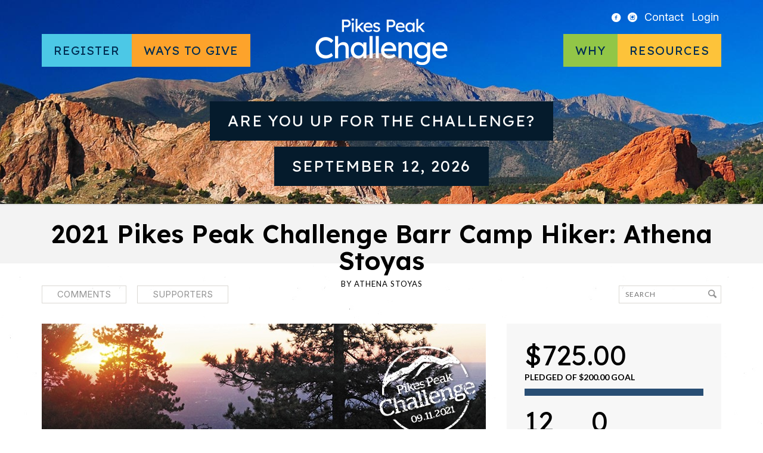

--- FILE ---
content_type: text/html; charset=UTF-8
request_url: https://www.pikespeakchallenge.com/campaigns/2021-pikes-peak-challenge-barr-camp-hiker-athena-stoyas/
body_size: 14387
content:
<!DOCTYPE html>
<!--[if IE 7]> <html class="ie7 oldie" lang="en" lang="en-US"> <![endif]-->
<!--[if IE 8]> <html class="ie8 oldie" lang="en" lang="en-US"> <![endif]-->
<!--[if IE 9]> <html class="ie9" lang="en" lang="en-US"> <![endif]-->
<!--[if gt IE 9]><!--> <html lang="en" lang="en-US"> <!--<![endif]-->
<head>
	<meta charset="UTF-8" />
	<meta name="viewport" content="width=device-width" />

	<title>2021 Pikes Peak Challenge Barr Camp Hiker: Athena Stoyas - Pikes Peak Challenge</title>

	<link rel="profile" href="http://gmpg.org/xfn/11" />
	<link rel="pingback" href="https://www.pikespeakchallenge.com/xmlrpc.php" />
	<link rel="icon shortcut" href="/favicon.ico" />

	<!--[if lt IE 9]>
	<script src="https://www.pikespeakchallenge.com/wp-content/themes/fundify/js/html5.js" type="text/javascript"></script>
	<![endif]-->

	<meta name='robots' content='index, follow, max-image-preview:large, max-snippet:-1, max-video-preview:-1' />
		<script>
			window.HTGA4 = {"debug":true,"cookie_notice_enabled":null,"cookie_notice_cookie_key":"htga4_","cookie_notice_duration_type":null,"cookie_notice_duration_value":null,"cookie_notice_overlay_enabled":null,"should_auto_consent":true,"one_year_seconds":31536000};
		</script>
		
	<!-- This site is optimized with the Yoast SEO plugin v26.5 - https://yoast.com/wordpress/plugins/seo/ -->
	<link rel="canonical" href="https://www.pikespeakchallenge.com/campaigns/2021-pikes-peak-challenge-barr-camp-hiker-athena-stoyas/" />
	<meta property="og:locale" content="en_US" />
	<meta property="og:type" content="article" />
	<meta property="og:title" content="2021 Pikes Peak Challenge Barr Camp Hiker: Athena Stoyas - Pikes Peak Challenge" />
	<meta property="og:description" content="I&#039;m participating in the Pikes Peak Challenge Barr Camp Hike" />
	<meta property="og:url" content="https://www.pikespeakchallenge.com/campaigns/2021-pikes-peak-challenge-barr-camp-hiker-athena-stoyas/" />
	<meta property="og:site_name" content="Pikes Peak Challenge" />
	<meta property="article:publisher" content="https://www.facebook.com/Pikes-Peak-Challenge-298451272603/" />
	<meta property="og:image" content="https://www.pikespeakchallenge.com/wp-content/uploads/2021/03/21-BIAC-PPC-Campaign-Headers-BARR-CAMP.jpg" />
	<meta property="og:image:width" content="745" />
	<meta property="og:image:height" content="340" />
	<meta property="og:image:type" content="image/jpeg" />
	<meta name="twitter:card" content="summary_large_image" />
	<meta name="twitter:label1" content="Est. reading time" />
	<meta name="twitter:data1" content="2 minutes" />
	<script type="application/ld+json" class="yoast-schema-graph">{"@context":"https://schema.org","@graph":[{"@type":"WebPage","@id":"https://www.pikespeakchallenge.com/campaigns/2021-pikes-peak-challenge-barr-camp-hiker-athena-stoyas/","url":"https://www.pikespeakchallenge.com/campaigns/2021-pikes-peak-challenge-barr-camp-hiker-athena-stoyas/","name":"2021 Pikes Peak Challenge Barr Camp Hiker: Athena Stoyas - Pikes Peak Challenge","isPartOf":{"@id":"https://www.pikespeakchallenge.com/#website"},"primaryImageOfPage":{"@id":"https://www.pikespeakchallenge.com/campaigns/2021-pikes-peak-challenge-barr-camp-hiker-athena-stoyas/#primaryimage"},"image":{"@id":"https://www.pikespeakchallenge.com/campaigns/2021-pikes-peak-challenge-barr-camp-hiker-athena-stoyas/#primaryimage"},"thumbnailUrl":"https://www.pikespeakchallenge.com/wp-content/uploads/2021/03/21-BIAC-PPC-Campaign-Headers-BARR-CAMP.jpg","datePublished":"2021-07-10T23:42:23+00:00","breadcrumb":{"@id":"https://www.pikespeakchallenge.com/campaigns/2021-pikes-peak-challenge-barr-camp-hiker-athena-stoyas/#breadcrumb"},"inLanguage":"en-US","potentialAction":[{"@type":"ReadAction","target":["https://www.pikespeakchallenge.com/campaigns/2021-pikes-peak-challenge-barr-camp-hiker-athena-stoyas/"]}]},{"@type":"ImageObject","inLanguage":"en-US","@id":"https://www.pikespeakchallenge.com/campaigns/2021-pikes-peak-challenge-barr-camp-hiker-athena-stoyas/#primaryimage","url":"https://www.pikespeakchallenge.com/wp-content/uploads/2021/03/21-BIAC-PPC-Campaign-Headers-BARR-CAMP.jpg","contentUrl":"https://www.pikespeakchallenge.com/wp-content/uploads/2021/03/21-BIAC-PPC-Campaign-Headers-BARR-CAMP.jpg","width":745,"height":340},{"@type":"BreadcrumbList","@id":"https://www.pikespeakchallenge.com/campaigns/2021-pikes-peak-challenge-barr-camp-hiker-athena-stoyas/#breadcrumb","itemListElement":[{"@type":"ListItem","position":1,"name":"Home","item":"https://www.pikespeakchallenge.com/"},{"@type":"ListItem","position":2,"name":"Campaigns","item":"https://www.pikespeakchallenge.com/campaigns/"},{"@type":"ListItem","position":3,"name":"2021 Pikes Peak Challenge Barr Camp Hiker: Athena Stoyas"}]},{"@type":"WebSite","@id":"https://www.pikespeakchallenge.com/#website","url":"https://www.pikespeakchallenge.com/","name":"Pikes Peak Challenge","description":"A special event of the Brain Injury Association of Colorado","potentialAction":[{"@type":"SearchAction","target":{"@type":"EntryPoint","urlTemplate":"https://www.pikespeakchallenge.com/?s={search_term_string}"},"query-input":{"@type":"PropertyValueSpecification","valueRequired":true,"valueName":"search_term_string"}}],"inLanguage":"en-US"}]}</script>
	<!-- / Yoast SEO plugin. -->


<link rel='dns-prefetch' href='//www.pikespeakchallenge.com' />
<link rel='dns-prefetch' href='//js.stripe.com' />
<link rel='dns-prefetch' href='//fonts.googleapis.com' />
<link rel="alternate" type="application/rss+xml" title="Pikes Peak Challenge &raquo; Feed" href="https://www.pikespeakchallenge.com/feed/" />
<link rel="alternate" type="application/rss+xml" title="Pikes Peak Challenge &raquo; Comments Feed" href="https://www.pikespeakchallenge.com/comments/feed/" />
<link rel="alternate" type="application/rss+xml" title="Pikes Peak Challenge &raquo; 2021 Pikes Peak Challenge Barr Camp Hiker: Athena Stoyas Comments Feed" href="https://www.pikespeakchallenge.com/campaigns/2021-pikes-peak-challenge-barr-camp-hiker-athena-stoyas/feed/" />
<link rel="alternate" title="oEmbed (JSON)" type="application/json+oembed" href="https://www.pikespeakchallenge.com/wp-json/oembed/1.0/embed?url=https%3A%2F%2Fwww.pikespeakchallenge.com%2Fcampaigns%2F2021-pikes-peak-challenge-barr-camp-hiker-athena-stoyas%2F" />
<link rel="alternate" title="oEmbed (XML)" type="text/xml+oembed" href="https://www.pikespeakchallenge.com/wp-json/oembed/1.0/embed?url=https%3A%2F%2Fwww.pikespeakchallenge.com%2Fcampaigns%2F2021-pikes-peak-challenge-barr-camp-hiker-athena-stoyas%2F&#038;format=xml" />
<style id='wp-img-auto-sizes-contain-inline-css' type='text/css'>
img:is([sizes=auto i],[sizes^="auto," i]){contain-intrinsic-size:3000px 1500px}
/*# sourceURL=wp-img-auto-sizes-contain-inline-css */
</style>
<style id='wp-emoji-styles-inline-css' type='text/css'>

	img.wp-smiley, img.emoji {
		display: inline !important;
		border: none !important;
		box-shadow: none !important;
		height: 1em !important;
		width: 1em !important;
		margin: 0 0.07em !important;
		vertical-align: -0.1em !important;
		background: none !important;
		padding: 0 !important;
	}
/*# sourceURL=wp-emoji-styles-inline-css */
</style>
<style id='wp-block-library-inline-css' type='text/css'>
:root{--wp-block-synced-color:#7a00df;--wp-block-synced-color--rgb:122,0,223;--wp-bound-block-color:var(--wp-block-synced-color);--wp-editor-canvas-background:#ddd;--wp-admin-theme-color:#007cba;--wp-admin-theme-color--rgb:0,124,186;--wp-admin-theme-color-darker-10:#006ba1;--wp-admin-theme-color-darker-10--rgb:0,107,160.5;--wp-admin-theme-color-darker-20:#005a87;--wp-admin-theme-color-darker-20--rgb:0,90,135;--wp-admin-border-width-focus:2px}@media (min-resolution:192dpi){:root{--wp-admin-border-width-focus:1.5px}}.wp-element-button{cursor:pointer}:root .has-very-light-gray-background-color{background-color:#eee}:root .has-very-dark-gray-background-color{background-color:#313131}:root .has-very-light-gray-color{color:#eee}:root .has-very-dark-gray-color{color:#313131}:root .has-vivid-green-cyan-to-vivid-cyan-blue-gradient-background{background:linear-gradient(135deg,#00d084,#0693e3)}:root .has-purple-crush-gradient-background{background:linear-gradient(135deg,#34e2e4,#4721fb 50%,#ab1dfe)}:root .has-hazy-dawn-gradient-background{background:linear-gradient(135deg,#faaca8,#dad0ec)}:root .has-subdued-olive-gradient-background{background:linear-gradient(135deg,#fafae1,#67a671)}:root .has-atomic-cream-gradient-background{background:linear-gradient(135deg,#fdd79a,#004a59)}:root .has-nightshade-gradient-background{background:linear-gradient(135deg,#330968,#31cdcf)}:root .has-midnight-gradient-background{background:linear-gradient(135deg,#020381,#2874fc)}:root{--wp--preset--font-size--normal:16px;--wp--preset--font-size--huge:42px}.has-regular-font-size{font-size:1em}.has-larger-font-size{font-size:2.625em}.has-normal-font-size{font-size:var(--wp--preset--font-size--normal)}.has-huge-font-size{font-size:var(--wp--preset--font-size--huge)}.has-text-align-center{text-align:center}.has-text-align-left{text-align:left}.has-text-align-right{text-align:right}.has-fit-text{white-space:nowrap!important}#end-resizable-editor-section{display:none}.aligncenter{clear:both}.items-justified-left{justify-content:flex-start}.items-justified-center{justify-content:center}.items-justified-right{justify-content:flex-end}.items-justified-space-between{justify-content:space-between}.screen-reader-text{border:0;clip-path:inset(50%);height:1px;margin:-1px;overflow:hidden;padding:0;position:absolute;width:1px;word-wrap:normal!important}.screen-reader-text:focus{background-color:#ddd;clip-path:none;color:#444;display:block;font-size:1em;height:auto;left:5px;line-height:normal;padding:15px 23px 14px;text-decoration:none;top:5px;width:auto;z-index:100000}html :where(.has-border-color){border-style:solid}html :where([style*=border-top-color]){border-top-style:solid}html :where([style*=border-right-color]){border-right-style:solid}html :where([style*=border-bottom-color]){border-bottom-style:solid}html :where([style*=border-left-color]){border-left-style:solid}html :where([style*=border-width]){border-style:solid}html :where([style*=border-top-width]){border-top-style:solid}html :where([style*=border-right-width]){border-right-style:solid}html :where([style*=border-bottom-width]){border-bottom-style:solid}html :where([style*=border-left-width]){border-left-style:solid}html :where(img[class*=wp-image-]){height:auto;max-width:100%}:where(figure){margin:0 0 1em}html :where(.is-position-sticky){--wp-admin--admin-bar--position-offset:var(--wp-admin--admin-bar--height,0px)}@media screen and (max-width:600px){html :where(.is-position-sticky){--wp-admin--admin-bar--position-offset:0px}}

/*# sourceURL=wp-block-library-inline-css */
</style><style id='global-styles-inline-css' type='text/css'>
:root{--wp--preset--aspect-ratio--square: 1;--wp--preset--aspect-ratio--4-3: 4/3;--wp--preset--aspect-ratio--3-4: 3/4;--wp--preset--aspect-ratio--3-2: 3/2;--wp--preset--aspect-ratio--2-3: 2/3;--wp--preset--aspect-ratio--16-9: 16/9;--wp--preset--aspect-ratio--9-16: 9/16;--wp--preset--color--black: #000000;--wp--preset--color--cyan-bluish-gray: #abb8c3;--wp--preset--color--white: #ffffff;--wp--preset--color--pale-pink: #f78da7;--wp--preset--color--vivid-red: #cf2e2e;--wp--preset--color--luminous-vivid-orange: #ff6900;--wp--preset--color--luminous-vivid-amber: #fcb900;--wp--preset--color--light-green-cyan: #7bdcb5;--wp--preset--color--vivid-green-cyan: #00d084;--wp--preset--color--pale-cyan-blue: #8ed1fc;--wp--preset--color--vivid-cyan-blue: #0693e3;--wp--preset--color--vivid-purple: #9b51e0;--wp--preset--gradient--vivid-cyan-blue-to-vivid-purple: linear-gradient(135deg,rgb(6,147,227) 0%,rgb(155,81,224) 100%);--wp--preset--gradient--light-green-cyan-to-vivid-green-cyan: linear-gradient(135deg,rgb(122,220,180) 0%,rgb(0,208,130) 100%);--wp--preset--gradient--luminous-vivid-amber-to-luminous-vivid-orange: linear-gradient(135deg,rgb(252,185,0) 0%,rgb(255,105,0) 100%);--wp--preset--gradient--luminous-vivid-orange-to-vivid-red: linear-gradient(135deg,rgb(255,105,0) 0%,rgb(207,46,46) 100%);--wp--preset--gradient--very-light-gray-to-cyan-bluish-gray: linear-gradient(135deg,rgb(238,238,238) 0%,rgb(169,184,195) 100%);--wp--preset--gradient--cool-to-warm-spectrum: linear-gradient(135deg,rgb(74,234,220) 0%,rgb(151,120,209) 20%,rgb(207,42,186) 40%,rgb(238,44,130) 60%,rgb(251,105,98) 80%,rgb(254,248,76) 100%);--wp--preset--gradient--blush-light-purple: linear-gradient(135deg,rgb(255,206,236) 0%,rgb(152,150,240) 100%);--wp--preset--gradient--blush-bordeaux: linear-gradient(135deg,rgb(254,205,165) 0%,rgb(254,45,45) 50%,rgb(107,0,62) 100%);--wp--preset--gradient--luminous-dusk: linear-gradient(135deg,rgb(255,203,112) 0%,rgb(199,81,192) 50%,rgb(65,88,208) 100%);--wp--preset--gradient--pale-ocean: linear-gradient(135deg,rgb(255,245,203) 0%,rgb(182,227,212) 50%,rgb(51,167,181) 100%);--wp--preset--gradient--electric-grass: linear-gradient(135deg,rgb(202,248,128) 0%,rgb(113,206,126) 100%);--wp--preset--gradient--midnight: linear-gradient(135deg,rgb(2,3,129) 0%,rgb(40,116,252) 100%);--wp--preset--font-size--small: 13px;--wp--preset--font-size--medium: 20px;--wp--preset--font-size--large: 36px;--wp--preset--font-size--x-large: 42px;--wp--preset--spacing--20: 0.44rem;--wp--preset--spacing--30: 0.67rem;--wp--preset--spacing--40: 1rem;--wp--preset--spacing--50: 1.5rem;--wp--preset--spacing--60: 2.25rem;--wp--preset--spacing--70: 3.38rem;--wp--preset--spacing--80: 5.06rem;--wp--preset--shadow--natural: 6px 6px 9px rgba(0, 0, 0, 0.2);--wp--preset--shadow--deep: 12px 12px 50px rgba(0, 0, 0, 0.4);--wp--preset--shadow--sharp: 6px 6px 0px rgba(0, 0, 0, 0.2);--wp--preset--shadow--outlined: 6px 6px 0px -3px rgb(255, 255, 255), 6px 6px rgb(0, 0, 0);--wp--preset--shadow--crisp: 6px 6px 0px rgb(0, 0, 0);}:where(.is-layout-flex){gap: 0.5em;}:where(.is-layout-grid){gap: 0.5em;}body .is-layout-flex{display: flex;}.is-layout-flex{flex-wrap: wrap;align-items: center;}.is-layout-flex > :is(*, div){margin: 0;}body .is-layout-grid{display: grid;}.is-layout-grid > :is(*, div){margin: 0;}:where(.wp-block-columns.is-layout-flex){gap: 2em;}:where(.wp-block-columns.is-layout-grid){gap: 2em;}:where(.wp-block-post-template.is-layout-flex){gap: 1.25em;}:where(.wp-block-post-template.is-layout-grid){gap: 1.25em;}.has-black-color{color: var(--wp--preset--color--black) !important;}.has-cyan-bluish-gray-color{color: var(--wp--preset--color--cyan-bluish-gray) !important;}.has-white-color{color: var(--wp--preset--color--white) !important;}.has-pale-pink-color{color: var(--wp--preset--color--pale-pink) !important;}.has-vivid-red-color{color: var(--wp--preset--color--vivid-red) !important;}.has-luminous-vivid-orange-color{color: var(--wp--preset--color--luminous-vivid-orange) !important;}.has-luminous-vivid-amber-color{color: var(--wp--preset--color--luminous-vivid-amber) !important;}.has-light-green-cyan-color{color: var(--wp--preset--color--light-green-cyan) !important;}.has-vivid-green-cyan-color{color: var(--wp--preset--color--vivid-green-cyan) !important;}.has-pale-cyan-blue-color{color: var(--wp--preset--color--pale-cyan-blue) !important;}.has-vivid-cyan-blue-color{color: var(--wp--preset--color--vivid-cyan-blue) !important;}.has-vivid-purple-color{color: var(--wp--preset--color--vivid-purple) !important;}.has-black-background-color{background-color: var(--wp--preset--color--black) !important;}.has-cyan-bluish-gray-background-color{background-color: var(--wp--preset--color--cyan-bluish-gray) !important;}.has-white-background-color{background-color: var(--wp--preset--color--white) !important;}.has-pale-pink-background-color{background-color: var(--wp--preset--color--pale-pink) !important;}.has-vivid-red-background-color{background-color: var(--wp--preset--color--vivid-red) !important;}.has-luminous-vivid-orange-background-color{background-color: var(--wp--preset--color--luminous-vivid-orange) !important;}.has-luminous-vivid-amber-background-color{background-color: var(--wp--preset--color--luminous-vivid-amber) !important;}.has-light-green-cyan-background-color{background-color: var(--wp--preset--color--light-green-cyan) !important;}.has-vivid-green-cyan-background-color{background-color: var(--wp--preset--color--vivid-green-cyan) !important;}.has-pale-cyan-blue-background-color{background-color: var(--wp--preset--color--pale-cyan-blue) !important;}.has-vivid-cyan-blue-background-color{background-color: var(--wp--preset--color--vivid-cyan-blue) !important;}.has-vivid-purple-background-color{background-color: var(--wp--preset--color--vivid-purple) !important;}.has-black-border-color{border-color: var(--wp--preset--color--black) !important;}.has-cyan-bluish-gray-border-color{border-color: var(--wp--preset--color--cyan-bluish-gray) !important;}.has-white-border-color{border-color: var(--wp--preset--color--white) !important;}.has-pale-pink-border-color{border-color: var(--wp--preset--color--pale-pink) !important;}.has-vivid-red-border-color{border-color: var(--wp--preset--color--vivid-red) !important;}.has-luminous-vivid-orange-border-color{border-color: var(--wp--preset--color--luminous-vivid-orange) !important;}.has-luminous-vivid-amber-border-color{border-color: var(--wp--preset--color--luminous-vivid-amber) !important;}.has-light-green-cyan-border-color{border-color: var(--wp--preset--color--light-green-cyan) !important;}.has-vivid-green-cyan-border-color{border-color: var(--wp--preset--color--vivid-green-cyan) !important;}.has-pale-cyan-blue-border-color{border-color: var(--wp--preset--color--pale-cyan-blue) !important;}.has-vivid-cyan-blue-border-color{border-color: var(--wp--preset--color--vivid-cyan-blue) !important;}.has-vivid-purple-border-color{border-color: var(--wp--preset--color--vivid-purple) !important;}.has-vivid-cyan-blue-to-vivid-purple-gradient-background{background: var(--wp--preset--gradient--vivid-cyan-blue-to-vivid-purple) !important;}.has-light-green-cyan-to-vivid-green-cyan-gradient-background{background: var(--wp--preset--gradient--light-green-cyan-to-vivid-green-cyan) !important;}.has-luminous-vivid-amber-to-luminous-vivid-orange-gradient-background{background: var(--wp--preset--gradient--luminous-vivid-amber-to-luminous-vivid-orange) !important;}.has-luminous-vivid-orange-to-vivid-red-gradient-background{background: var(--wp--preset--gradient--luminous-vivid-orange-to-vivid-red) !important;}.has-very-light-gray-to-cyan-bluish-gray-gradient-background{background: var(--wp--preset--gradient--very-light-gray-to-cyan-bluish-gray) !important;}.has-cool-to-warm-spectrum-gradient-background{background: var(--wp--preset--gradient--cool-to-warm-spectrum) !important;}.has-blush-light-purple-gradient-background{background: var(--wp--preset--gradient--blush-light-purple) !important;}.has-blush-bordeaux-gradient-background{background: var(--wp--preset--gradient--blush-bordeaux) !important;}.has-luminous-dusk-gradient-background{background: var(--wp--preset--gradient--luminous-dusk) !important;}.has-pale-ocean-gradient-background{background: var(--wp--preset--gradient--pale-ocean) !important;}.has-electric-grass-gradient-background{background: var(--wp--preset--gradient--electric-grass) !important;}.has-midnight-gradient-background{background: var(--wp--preset--gradient--midnight) !important;}.has-small-font-size{font-size: var(--wp--preset--font-size--small) !important;}.has-medium-font-size{font-size: var(--wp--preset--font-size--medium) !important;}.has-large-font-size{font-size: var(--wp--preset--font-size--large) !important;}.has-x-large-font-size{font-size: var(--wp--preset--font-size--x-large) !important;}
/*# sourceURL=global-styles-inline-css */
</style>

<style id='classic-theme-styles-inline-css' type='text/css'>
/*! This file is auto-generated */
.wp-block-button__link{color:#fff;background-color:#32373c;border-radius:9999px;box-shadow:none;text-decoration:none;padding:calc(.667em + 2px) calc(1.333em + 2px);font-size:1.125em}.wp-block-file__button{background:#32373c;color:#fff;text-decoration:none}
/*# sourceURL=/wp-includes/css/classic-themes.min.css */
</style>
<link rel='stylesheet' id='edd-blocks-css' href='https://www.pikespeakchallenge.com/wp-content/plugins/easy-digital-downloads/includes/blocks/assets/css/edd-blocks.css?ver=3.6.2' type='text/css' media='all' />
<link rel='stylesheet' id='bwg_fonts-css' href='https://www.pikespeakchallenge.com/wp-content/plugins/photo-gallery/css/bwg-fonts/fonts.css?ver=0.0.1' type='text/css' media='all' />
<link rel='stylesheet' id='sumoselect-css' href='https://www.pikespeakchallenge.com/wp-content/plugins/photo-gallery/css/sumoselect.min.css?ver=3.4.6' type='text/css' media='all' />
<link rel='stylesheet' id='mCustomScrollbar-css' href='https://www.pikespeakchallenge.com/wp-content/plugins/photo-gallery/css/jquery.mCustomScrollbar.min.css?ver=3.1.5' type='text/css' media='all' />
<link rel='stylesheet' id='bwg_frontend-css' href='https://www.pikespeakchallenge.com/wp-content/plugins/photo-gallery/css/styles.min.css?ver=1.8.35' type='text/css' media='all' />
<link rel='stylesheet' id='ppress-frontend-css' href='https://www.pikespeakchallenge.com/wp-content/plugins/wp-user-avatar/assets/css/frontend.min.css?ver=4.16.8' type='text/css' media='all' />
<link rel='stylesheet' id='ppress-flatpickr-css' href='https://www.pikespeakchallenge.com/wp-content/plugins/wp-user-avatar/assets/flatpickr/flatpickr.min.css?ver=4.16.8' type='text/css' media='all' />
<link rel='stylesheet' id='ppress-select2-css' href='https://www.pikespeakchallenge.com/wp-content/plugins/wp-user-avatar/assets/select2/select2.min.css?ver=6.9' type='text/css' media='all' />
<link rel='stylesheet' id='edd-styles-css' href='https://www.pikespeakchallenge.com/wp-content/plugins/easy-digital-downloads/assets/build/css/frontend/edd.min.css?ver=3.6.2' type='text/css' media='all' />
<link rel='stylesheet' id='fundify-fonts-css' href='https://fonts.googleapis.com/css?family=Oswald%7CLato%3A400%2C700&#038;ver=6.9' type='text/css' media='all' />
<link rel='stylesheet' id='google-fonts-css' href='https://fonts.googleapis.com/css2?family=Inter:ital,opsz,wght@0,14..32,100..900;1,14..32,100..900&#038;family=Lexend:wght@100..900&#038;display=swap' type='text/css' media='all' />
<link rel='stylesheet' id='main-min-css' href='https://www.pikespeakchallenge.com/wp-content/themes/biac_donatify/css/main.min.css?ver=6.9' type='text/css' media='all' />
<link rel='stylesheet' id='donatify-css' href='https://www.pikespeakchallenge.com/wp-content/themes/biac_donatify/style.css?ver=6.9' type='text/css' media='all' />
<script type="text/javascript" src="https://www.pikespeakchallenge.com/wp-includes/js/jquery/jquery.min.js?ver=3.7.1" id="jquery-core-js"></script>
<script type="text/javascript" src="https://www.pikespeakchallenge.com/wp-includes/js/jquery/jquery-migrate.min.js?ver=3.4.1" id="jquery-migrate-js"></script>
<script type="text/javascript" src="https://www.pikespeakchallenge.com/wp-content/plugins/photo-gallery/js/jquery.sumoselect.min.js?ver=3.4.6" id="sumoselect-js"></script>
<script type="text/javascript" src="https://www.pikespeakchallenge.com/wp-content/plugins/photo-gallery/js/tocca.min.js?ver=2.0.9" id="bwg_mobile-js"></script>
<script type="text/javascript" src="https://www.pikespeakchallenge.com/wp-content/plugins/photo-gallery/js/jquery.mCustomScrollbar.concat.min.js?ver=3.1.5" id="mCustomScrollbar-js"></script>
<script type="text/javascript" src="https://www.pikespeakchallenge.com/wp-content/plugins/photo-gallery/js/jquery.fullscreen.min.js?ver=0.6.0" id="jquery-fullscreen-js"></script>
<script type="text/javascript" id="bwg_frontend-js-extra">
/* <![CDATA[ */
var bwg_objectsL10n = {"bwg_field_required":"field is required.","bwg_mail_validation":"This is not a valid email address.","bwg_search_result":"There are no images matching your search.","bwg_select_tag":"Select Tag","bwg_order_by":"Order By","bwg_search":"Search","bwg_show_ecommerce":"Show Ecommerce","bwg_hide_ecommerce":"Hide Ecommerce","bwg_show_comments":"Show Comments","bwg_hide_comments":"Hide Comments","bwg_restore":"Restore","bwg_maximize":"Maximize","bwg_fullscreen":"Fullscreen","bwg_exit_fullscreen":"Exit Fullscreen","bwg_search_tag":"SEARCH...","bwg_tag_no_match":"No tags found","bwg_all_tags_selected":"All tags selected","bwg_tags_selected":"tags selected","play":"Play","pause":"Pause","is_pro":"","bwg_play":"Play","bwg_pause":"Pause","bwg_hide_info":"Hide info","bwg_show_info":"Show info","bwg_hide_rating":"Hide rating","bwg_show_rating":"Show rating","ok":"Ok","cancel":"Cancel","select_all":"Select all","lazy_load":"0","lazy_loader":"https://www.pikespeakchallenge.com/wp-content/plugins/photo-gallery/images/ajax_loader.png","front_ajax":"0","bwg_tag_see_all":"see all tags","bwg_tag_see_less":"see less tags"};
//# sourceURL=bwg_frontend-js-extra
/* ]]> */
</script>
<script type="text/javascript" src="https://www.pikespeakchallenge.com/wp-content/plugins/photo-gallery/js/scripts.min.js?ver=1.8.35" id="bwg_frontend-js"></script>
<script type="text/javascript" src="https://www.pikespeakchallenge.com/wp-content/plugins/wp-user-avatar/assets/flatpickr/flatpickr.min.js?ver=4.16.8" id="ppress-flatpickr-js"></script>
<script type="text/javascript" src="https://www.pikespeakchallenge.com/wp-content/plugins/wp-user-avatar/assets/select2/select2.min.js?ver=4.16.8" id="ppress-select2-js"></script>
<script type="text/javascript" src="https://www.pikespeakchallenge.com/wp-content/plugins/appthemer-crowdfunding/assets/js/jquery.formatCurrency-1.4.0.pack.js?ver=6.9" id="formatCurrency-js"></script>
<script type="text/javascript" id="atcf-scripts-js-extra">
/* <![CDATA[ */
var atcfSettings = {"pages":{"is_submission":false,"is_campaign":true},"campaign":{"i18n":[],"isDonations":"1","currency":{"thousands":",","decimal":".","symbol":"&#36;","round":2}}};
//# sourceURL=atcf-scripts-js-extra
/* ]]> */
</script>
<script type="text/javascript" src="https://www.pikespeakchallenge.com/wp-content/plugins/appthemer-crowdfunding/assets/js/crowdfunding.js?ver=6.9" id="atcf-scripts-js"></script>
<script type="text/javascript" src="https://js.stripe.com/v3/?ver=v3" id="sandhills-stripe-js-v3-js"></script>
<script type="text/javascript" src="https://www.pikespeakchallenge.com/wp-content/themes/biac_donatify/scripts.js?ver=6.9" id="custom-script-js"></script>
<link rel="https://api.w.org/" href="https://www.pikespeakchallenge.com/wp-json/" /><link rel="alternate" title="JSON" type="application/json" href="https://www.pikespeakchallenge.com/wp-json/wp/v2/edd-downloads/37518" /><link rel="EditURI" type="application/rsd+xml" title="RSD" href="https://www.pikespeakchallenge.com/xmlrpc.php?rsd" />
<meta name="generator" content="WordPress 6.9" />
<link rel='shortlink' href='https://www.pikespeakchallenge.com/?p=37518' />
<meta name="generator" content="Easy Digital Downloads v3.6.2" />
		<!-- Global site tag (gtag.js) - added by HT Easy Ga4 -->
		<script>
			window.dataLayer = window.dataLayer || [];
			function gtag() { dataLayer.push(arguments); }

			// Default: deny all tracking
			gtag('consent', 'default', {
				'ad_storage': 'denied',
				'analytics_storage': 'denied',
				'ad_user_data': 'denied',
				'ad_personalization': 'denied'
			});

			// Load gtag script early; update permissions after consent
			(function() {
				const script = document.createElement('script');
				script.async = true;
				script.src = `https://www.googletagmanager.com/gtag/js?id=G-2FELP0JVMX`;
				document.head.appendChild(script);
			})();

			gtag('js', new Date());
			gtag('config', 'G-2FELP0JVMX');
		</script>
		<style>
		.sort-tabs .dropdown .current, 
		.sort-tabs li a:hover, 
		.sort-tabs li a.selected,
		.entry-content a,
		.edd_price_options .backer-count,
		#sidebar .widget-bio .author-bio-links li a,
		.share-link:hover:before,
		a.page-numbers:hover,
		#sidebar .widget ul li a {
			color: #294e74;
		}

		#home-page-featured h1 span,
		#title-image h1 span,
		.bar span,
		input[type=submit]:not(#searchsubmit),
		.btn-green,
		.entry-content .button:not(.add_media),
		.edd-add-to-cart {
			background: #294e74;
		}

		#home-page-featured h1 span,
		#title-image h1 span {
			box-shadow: 20px 0 0 #294e74, -20px 0 0 #294e74;
		}

		.sort-tabs li a:hover, 
		.sort-tabs li a.selected {
			border-color: #294e74;
		}

		#footer,
		#footer a,
		#footer h3 {
			color: #ffffff;
		}

		#footer input[type=text],
		#footer input[type=email] {
			background-color: #ffffff;
		}

		#footer input[type="submit"] {
			background-color: #ffffff;
		}
	</style>

	<style id="fundify-footer-custom-background-css">
		#footer {
			background-color: #294e74;
					}
	</style>
<style type="text/css" id="custom-background-css">
body.custom-background { background-image: url("https://www.pikespeakchallenge.com/wp-content/themes/fundify/images/bg_body.jpg"); background-position: center top; background-size: auto; background-repeat: repeat-x; background-attachment: fixed; }
</style>
			<style type="text/css" id="wp-custom-css">
			.home .entry-content h2 {
	text-align: center;
}
#menu-item-10912 {
	background-color: #FDC33A;
}		</style>
		</head>
<body class="wp-singular download-template-default single single-download postid-37518 custom-background wp-theme-fundify wp-child-theme-biac_donatify edd-js-none">

<div id="page" class="hfeed site">
	
	<header id="header" class="site-header" role="banner">
		<div class="container">
			<a href="#" class="menu-toggle"><i class="icon-menu"></i></a>

			<nav id="top-menu" class="top-menu">
				<ul>
					<li class="icon"><a href="https://www.facebook.com/Pikes-Peak-Challenge-298451272603/"><i class="icon-facebook-circled"></i></a></li>
					<li class="icon"><a href="https://www.instagram.com/braininjuryco/"><i class="icon-instagram-with-circle"></i></a></li>
					<li><a href="https://www.pikespeakchallenge.com/contact/">Contact</a></li>
										<li id="login-modal"><a href="https://www.pikespeakchallenge.com/login/">Login</a></li>
									</ul>
			</nav>

			<nav id="menu">
				<ul id="menu-left-side-menu" class="menu"><li id="menu-blue-modal" class="menu-blue menu-item menu-item-type-post_type menu-item-object-page menu-item-has-children menu-item-11070"><a href="https://www.pikespeakchallenge.com/register/">Register</a>
<ul class="sub-menu">
	<li id="menu-item-36453" class="menu-item menu-item-type-post_type menu-item-object-page menu-item-36453"><a href="https://www.pikespeakchallenge.com/events/summit-hike/">Summit Hike</a></li>
	<li id="menu-item-10918" class="menu-item menu-item-type-post_type menu-item-object-page menu-item-10918"><a href="https://www.pikespeakchallenge.com/events/barr-camp-hike/">Barr Camp Hike</a></li>
	<li id="menu-item-36452" class="menu-item menu-item-type-post_type menu-item-object-page menu-item-36452"><a href="https://www.pikespeakchallenge.com/events/manitou-walk/">Manitou Walk</a></li>
	<li id="menu-item-10916" class="menu-item menu-item-type-post_type menu-item-object-page menu-item-10916"><a href="https://www.pikespeakchallenge.com/events/virtual-hike/">Virtual Challenge</a></li>
</ul>
</li>
<li id="menu-orange-modal" class="menu-orange menu-item menu-item-type-custom menu-item-object-custom menu-item-has-children menu-item-10849"><a>Ways to Give</a>
<ul class="sub-menu">
	<li id="menu-item-10951" class="menu-item menu-item-type-custom menu-item-object-custom menu-item-10951"><a href="/campaigns/">Donate</a></li>
	<li id="menu-item-10943" class="menu-item menu-item-type-post_type menu-item-object-page menu-item-10943"><a href="https://www.pikespeakchallenge.com/sponsor/">Sponsor</a></li>
	<li id="menu-item-36493" class="menu-item menu-item-type-post_type menu-item-object-page menu-item-36493"><a href="https://www.pikespeakchallenge.com/volunteer/">Volunteer</a></li>
</ul>
</li>
</ul>				<ul id="menu-right-side-menu" class="right"><li id="menu-green-modal" class="menu-green menu-item menu-item-type-custom menu-item-object-custom menu-item-10850"><a href="/why-take-the-challenge/">Why</a></li>
<li id="menu-yellow-modal" class="menu-yellow menu-item menu-item-type-custom menu-item-object-custom menu-item-has-children menu-item-10851"><a>Resources</a>
<ul class="sub-menu">
	<li id="menu-item-48420" class="menu-item menu-item-type-post_type menu-item-object-page menu-item-48420"><a href="https://www.pikespeakchallenge.com/400-for-40-challenge/">400 for 40 Challenge</a></li>
	<li id="menu-item-48425" class="menu-item menu-item-type-post_type menu-item-object-page menu-item-48425"><a href="https://www.pikespeakchallenge.com/celebration-in-the-park/">Celebration in the Park</a></li>
	<li id="menu-item-10950" class="menu-item menu-item-type-post_type menu-item-object-page menu-item-10950"><a href="https://www.pikespeakchallenge.com/teams/">Teams</a></li>
	<li id="menu-item-10912" class="menu-item menu-item-type-post_type menu-item-object-page menu-item-10912"><a href="https://www.pikespeakchallenge.com/fundraising/">Tips for Fundraising Success</a></li>
	<li id="menu-item-10946" class="menu-item menu-item-type-post_type menu-item-object-page menu-item-10946"><a href="https://www.pikespeakchallenge.com/faq/">FAQ</a></li>
	<li id="menu-item-10897" class="menu-item menu-item-type-post_type menu-item-object-page menu-item-10897"><a href="https://www.pikespeakchallenge.com/team-building-tips/">Team Building Tips</a></li>
	<li id="menu-item-10900" class="menu-item menu-item-type-post_type menu-item-object-page menu-item-10900"><a href="https://www.pikespeakchallenge.com/training-tips/">Training Tips</a></li>
	<li id="menu-item-11164" class="menu-item menu-item-type-post_type menu-item-object-page menu-item-11164"><a href="https://www.pikespeakchallenge.com/photo-gallery/">Photo Gallery</a></li>
</ul>
</li>
</ul>			</nav>

			<hgroup>
				<h1 class="site-title">
					<a href="https://www.pikespeakchallenge.com/" title="Pikes Peak Challenge" rel="home">
													<img src="https://www.pikespeakchallenge.com/wp-content/uploads/2016/04/ppc-logo.png" class="header-image" width="272" height="80" alt="Pikes Peak Challenge logo" />
											</a>
				</h1>
								<h2 class="site-intro"><span>Are you up for the challenge?</span><br /><span>September 12, 2026</span></h2>
			</hgroup>
		</div>
	</header>

	
		
<div class="title title-two pattern-1">
	<div class="container">
		<h1>2021 Pikes Peak Challenge Barr Camp Hiker: Athena Stoyas</h1>
		
				<h3>By Athena Stoyas</h3>
			</div>
</div>
		<div id="content" class="post-details">
			<div class="container">

				
					<div class="search-box">
		<form method="get" id="searchform" action="https://www.pikespeakchallenge.com/" role="search">
			<input type="text" name="s" placeholder="Search" />
			<button type="submit" class="submit" name="submit" id="searchsubmit"><i class="icon-search"></i></button>
			<input type="hidden" name="post_type[]" value="campaign_team" />
			<input type="hidden" name="post_type[]" value="download" />
		</form>
	</div>				
<div class="sort-tabs campaign">
	<ul>
		
		<li><a href="#description" class="campaign-view-descrption tabber">Overview</a></li>

		
		<li><a href="#comments" class="tabber">Comments</a></li>
		<li><a href="#backers" class="tabber">Supporters</a></li>

		
			</ul>
</div>
				
<article class="project-details">
	<div class="image">
					<img width="745" height="340" src="https://www.pikespeakchallenge.com/wp-content/uploads/2021/03/21-BIAC-PPC-Campaign-Headers-BARR-CAMP.jpg" class="attachment-blog size-blog wp-post-image" alt="" decoding="async" fetchpriority="high" srcset="https://www.pikespeakchallenge.com/wp-content/uploads/2021/03/21-BIAC-PPC-Campaign-Headers-BARR-CAMP.jpg 745w, https://www.pikespeakchallenge.com/wp-content/uploads/2021/03/21-BIAC-PPC-Campaign-Headers-BARR-CAMP-300x137.jpg 300w, https://www.pikespeakchallenge.com/wp-content/uploads/2021/03/21-BIAC-PPC-Campaign-Headers-BARR-CAMP-253x115.jpg 253w" sizes="(max-width: 745px) 100vw, 745px" />			</div>
	<div class="right-side">
		<ul class="campaign-stats">
			<li class="progress">
				<h3>&#36;725.00</h3>
				<p>Pledged of &#36;200.00 Goal</p>

				<div class="bar"><span style="width: 363%"></span></div>
			</li>

			<li class="backer-count">
				<h3>12</h3>
				<p>Supporters</p>
			</li>
						<li class="days-remaining">
									<h3>0</h3>
					<p>Hours to Go</p>
							</li>
					</ul>

		<div class="contribute-now">
							<a class="btn-green expired">Campaign Expired</a>
					</div>

		
		<p class="fund">
						All pledges will be collected automatically until September 11, 2021.					</p>
			</div>
</article>
				<aside id="sidebar">
					
<div class="widget widget-bio">
	<h3>About the Author</h3>

	<img alt='' src='https://www.pikespeakchallenge.com/wp-content/uploads/2025/01/BIAC-Head-2025.png' srcset='https://www.pikespeakchallenge.com/wp-content/uploads/2025/01/BIAC-Head-2025.png 2x' class='avatar avatar-40 photo' height='40' width='40' decoding='async'/>
	<div class="author-bio">
		<strong>Athena Stoyas</strong><br />
		<small>
			Created 2 Campaigns 
			&bull; 
			<a href="https://www.pikespeakchallenge.com/author/astoyasyahoo-com/">View Profile</a></small>
	</div>

	<ul class="author-bio-links">
		
			</ul>

	<div class="author-bio-desc">
			</div>

			<div class="author-contact">
			<p><a href="mailto:astoyas@yahoo.com" class="button btn-green">Ask Question</a></p>
		</div>
	</div>
				</aside>

				<div id="main-content">
					
<div class="post-meta campaign-meta">
	
	
		<div class="funding-ends">
		<i class="icon-clock"></i>
		Event: September 11, 2021	</div>
	
		<div class="location">
		<i class="icon-compass"></i>
		Colorado Springs, CO	</div>
	
		<div class="team">
		<i class="icon-users"></i>
		Team: <a href="https://www.pikespeakchallenge.com/team/team-booz-6/">Team Booz</a>
	</div>
	
	</div>					
<div class="entry-share">
	Share this campaign
	<a href="http://twitter.com/home?status=Check+out+2021+Pikes+Peak+Challenge+Barr+Camp+Hiker%3A+Athena+Stoyas+on+Pikes+Peak+Challenge%21+https%3A%2F%2Fwww.pikespeakchallenge.com%2Fcampaigns%2F2021-pikes-peak-challenge-barr-camp-hiker-athena-stoyas%2F" target="_blank" class="share-twitter"><i class="icon-twitter"></i></a>
	
		<a href="http://www.facebook.com/sharer.php?s=100
		&p[url]=https%3A%2F%2Fwww.pikespeakchallenge.com%2Fcampaigns%2F2021-pikes-peak-challenge-barr-camp-hiker-athena-stoyas%2F		&p[images][0]=https%3A%2F%2Fwww.pikespeakchallenge.com%2Fwp-content%2Fuploads%2F2021%2F03%2F21-BIAC-PPC-Campaign-Headers-BARR-CAMP.jpg		&p[title]=2021+Pikes+Peak+Challenge+Barr+Camp+Hiker%3A+Athena+Stoyas		&p[summary]=Check+out+2021+Pikes+Peak+Challenge+Barr+Camp+Hiker%3A+Athena+Stoyas+on+Pikes+Peak+Challenge%21+https%3A%2F%2Fwww.pikespeakchallenge.com%2Fcampaigns%2F2021-pikes-peak-challenge-barr-camp-hiker-athena-stoyas%2F" class="share-facebook"><i class="icon-facebook"></i></a>
	
	<a href="http://pinterest.com/pin/create/button/?url=https://www.pikespeakchallenge.com/campaigns/2021-pikes-peak-challenge-barr-camp-hiker-athena-stoyas/" target="_blank" class="share-pinterest"><i class="icon-pinterest"></i></a>

	<a href="https://www.linkedin.com/sharing/share-offsite/?url=https://www.pikespeakchallenge.com/campaigns/2021-pikes-peak-challenge-barr-camp-hiker-athena-stoyas/" target="_blank" class="share-linkedin"><i class="icon-linkedin"></i></a>
	
	<a href="https://www.pikespeakchallenge.com/campaigns/2021-pikes-peak-challenge-barr-camp-hiker-athena-stoyas/" target="_blank" class="share-link"><i class="icon-link"></i></a>
	
	<a href="share-widget" class="share-widget fancybox"><i class="icon-code"></i></a>

	<div id="share-widget" class="modal">
		<div class="campaign-widget-preview">
	<h2 class="modal-title">Embed a widget on your site</h2>

	<div class="campaign-widget-preview-widget">
		<iframe src="https://www.pikespeakchallenge.com/campaigns/2021-pikes-peak-challenge-barr-camp-hiker-athena-stoyas/?widget=1" width="260px" height="550px" frameborder="0" scrolling="no" /></iframe>
	</div>

	<div class="campaign-widget-preview-use">
		<p>Help raise awareness for this campaign by sharing this widget. Simply paste the following HTML code most places on the web.</p>

		<p><strong>Embed Code</strong></p>

		<pre>&lt;iframe src="https://www.pikespeakchallenge.com/campaigns/2021-pikes-peak-challenge-barr-camp-hiker-athena-stoyas/?widget=1" width="260px" height="500px" frameborder="0" scrolling="no" /&gt;&lt;/iframe&gt;</pre>
	</div>
</div>	</div>
</div>
					<div class="entry-content inner campaign-tabs">
						<div id="description">
							<p><img decoding="async" loading="lazy" class="alignnone wp-image-36512 size-full" src="https://www.pikespeakchallenge.com/wp-content/uploads/2021/04/21-PPC-Confirmation-Email-Sample-Letter-Header.jpg" alt="" width="600" height="200" align="none" srcset="https://www.pikespeakchallenge.com/wp-content/uploads/2021/04/21-PPC-Confirmation-Email-Sample-Letter-Header.jpg 600w, https://www.pikespeakchallenge.com/wp-content/uploads/2021/04/21-PPC-Confirmation-Email-Sample-Letter-Header-300x100.jpg 300w, https://www.pikespeakchallenge.com/wp-content/uploads/2021/04/21-PPC-Confirmation-Email-Sample-Letter-Header-253x84.jpg 253w" sizes="auto, (max-width: 600px) 100vw, 600px" /></p>
<p>I&#8217;m raising money on behalf of the Brain Injury Alliance of Colorado&#8217;s ongoing mission to improve the lives of those affected by an injury to the brain. For over 35 years, this organization has dedicated itself to the brain injury community and now I&#8217;m lending my support to their cause, and I hope you&#8217;ll join me. The <a href="https://biacolorado.org/" target="_blank" rel="noopener">Brain Injury Alliance of Colorado</a> (BIAC) is the go-to resource for help and services for survivors of an injury to the brain, their families, and providers.</p>
<p>Survivors of a brain injury must fight through unimaginable mental and physical challenges. There isn&#8217;t a cure for brain injuries; they don&#8217;t grow back like hair or fade like scars. While no two brain injuries are the same, they do have a few things in common. They are always present and dealing with the effects is a lifelong, day-in-day-out process. They require brain injury survivors to navigate in a brand-new world as they fight to establish a new normal.</p>
<p>Funding is critical for BIAC to continue supporting survivors in our state, which is why I am reaching out to family and friends to share my exciting commitment to participate in the 2021 Pikes Peak Challenge Barr Camp Hike. The Pikes Peak Challenge will test my mental and physical boundaries as I raise money and awareness for those who have suffered an injury to the brain. When I finish, I will have hiked 13 miles and 3,800 vertical feet to the beautiful Barr Camp at 10,200 feet before retracing my tracks back down to the Trailhead to join fellow brain injury supporters.</p>
<p>To reach my goal, I need your help. Please consider donating to help me reach my fundraising goal of $200. (or more!) Check out my donation page to make a contribution or to learn more about BIAC.</p>

													</div>

						

						

	<div id="comments" class="comments-area">
					
	
	
		<div id="respond" class="comment-respond">
		<h3 id="reply-title" class="comment-reply-title">Leave a Reply <small><a rel="nofollow" id="cancel-comment-reply-link" href="/campaigns/2021-pikes-peak-challenge-barr-camp-hiker-athena-stoyas/#respond" style="display:none;">Cancel reply</a></small></h3><form action="https://www.pikespeakchallenge.com/wp-comments-post.php" method="post" id="commentform" class="comment-form"><p class="comment-form-comment"><label for="comment">Comment <span class="required">*</span></label> <textarea id="comment" name="comment" cols="45" rows="8" maxlength="65525" required="required"></textarea></p><p class="comment-form-author"><label for="author">Name <span class="required">*</span></label> <input id="author" name="author" type="text" value="" size="30" maxlength="245" autocomplete="name" required="required" /></p>
<p class="comment-form-email"><label for="email">Email <span class="required">*</span></label> <input id="email" name="email" type="text" value="" size="30" maxlength="100" autocomplete="email" required="required" /></p>
<p class="comment-form-url"><label for="url">Website</label> <input id="url" name="url" type="text" value="" size="30" maxlength="200" autocomplete="url" /></p>
<p class="form-submit"><input name="submit" type="submit" id="submit" class="submit" value="Post Comment" /> <input type='hidden' name='comment_post_ID' value='37518' id='comment_post_ID' />
<input type='hidden' name='comment_parent' id='comment_parent' value='0' />
</p><p style="display: none;"><input type="hidden" id="akismet_comment_nonce" name="akismet_comment_nonce" value="9b840721e5" /></p><p style="display: none !important;" class="akismet-fields-container" data-prefix="ak_"><label>&#916;<textarea name="ak_hp_textarea" cols="45" rows="8" maxlength="100"></textarea></label><input type="hidden" id="ak_js_1" name="ak_js" value="167"/><script>document.getElementById( "ak_js_1" ).setAttribute( "value", ( new Date() ).getTime() );</script></p></form>	</div><!-- #respond -->
	
</div><!-- #comments .comments-area -->

						
<div id="backers">

	
		<ol class="backer-list">
								<li id="backer-" class="backer">
							<img alt='' src='https://www.pikespeakchallenge.com/wp-content/uploads/2025/01/BIAC-Head-2025.png' srcset='https://www.pikespeakchallenge.com/wp-content/uploads/2025/01/BIAC-Head-2025.png 2x' class='avatar avatar-40 photo' height='40' width='40' decoding='async'/>
				<div class="backer-info">
					<strong>Athena Stoyas</strong><br />
					&#36;200.00
									</div>
						</li>
								<li id="backer-" class="backer">
							<img alt='' src='https://www.pikespeakchallenge.com/wp-content/uploads/2025/01/BIAC-Head-2025.png' srcset='https://www.pikespeakchallenge.com/wp-content/uploads/2025/01/BIAC-Head-2025.png 2x' class='avatar avatar-40 photo' height='40' width='40' loading='lazy' decoding='async'/>
				<div class="backer-info">
					<strong>Karen Hall</strong><br />
					&#36;25.00
									</div>
						</li>
								<li id="backer-" class="backer">
							<img alt='' src='https://www.pikespeakchallenge.com/wp-content/uploads/2025/01/BIAC-Head-2025.png' srcset='https://www.pikespeakchallenge.com/wp-content/uploads/2025/01/BIAC-Head-2025.png 2x' class='avatar avatar-40 photo' height='40' width='40' loading='lazy' decoding='async'/>
				<div class="backer-info">
					<strong>Samantha Strong</strong><br />
					&#36;100.00
									</div>
						</li>
								<li id="backer-" class="backer">
							<img alt='' src='https://www.pikespeakchallenge.com/wp-content/uploads/2025/01/BIAC-Head-2025.png' srcset='https://www.pikespeakchallenge.com/wp-content/uploads/2025/01/BIAC-Head-2025.png 2x' class='avatar avatar-40 photo' height='40' width='40' loading='lazy' decoding='async'/>
				<div class="backer-info">
					<strong>Toni Acton</strong><br />
					&#36;50.00
									</div>
						</li>
								<li id="backer-" class="backer">
							<img alt='' src='https://www.pikespeakchallenge.com/wp-content/uploads/2025/01/BIAC-Head-2025.png' srcset='https://www.pikespeakchallenge.com/wp-content/uploads/2025/01/BIAC-Head-2025.png 2x' class='avatar avatar-40 photo' height='40' width='40' loading='lazy' decoding='async'/>
				<div class="backer-info">
					<strong>Evangelos Stoyas</strong><br />
					&#36;50.00
									</div>
						</li>
								<li id="backer-" class="backer">
							<img alt='' src='https://www.pikespeakchallenge.com/wp-content/uploads/2025/01/BIAC-Head-2025.png' srcset='https://www.pikespeakchallenge.com/wp-content/uploads/2025/01/BIAC-Head-2025.png 2x' class='avatar avatar-40 photo' height='40' width='40' loading='lazy' decoding='async'/>
				<div class="backer-info">
					<strong>Ann Belfiglio</strong><br />
					&#36;50.00
									</div>
						</li>
								<li id="backer-" class="backer">
							<img alt='' src='https://www.pikespeakchallenge.com/wp-content/uploads/2025/01/BIAC-Head-2025.png' srcset='https://www.pikespeakchallenge.com/wp-content/uploads/2025/01/BIAC-Head-2025.png 2x' class='avatar avatar-40 photo' height='40' width='40' loading='lazy' decoding='async'/>
				<div class="backer-info">
					<strong>Russell Bolish</strong><br />
					&#36;20.00
									</div>
						</li>
								<li id="backer-" class="backer">
							<img data-del="avatar" src='https://www.pikespeakchallenge.com/wp-content/uploads/2013/08/BIAC-Head.png' class='avatar pp-user-avatar avatar-40 photo ' height='40' width='40'/>
				<div class="backer-info">
					<strong>Anonymous</strong><br />
					&#36;25.00
									</div>
						</li>
								<li id="backer-" class="backer">
							<img alt='' src='https://www.pikespeakchallenge.com/wp-content/uploads/2025/01/BIAC-Head-2025.png' srcset='https://www.pikespeakchallenge.com/wp-content/uploads/2025/01/BIAC-Head-2025.png 2x' class='avatar avatar-40 photo' height='40' width='40' loading='lazy' decoding='async'/>
				<div class="backer-info">
					<strong>Ann Heiring</strong><br />
					&#36;100.00
									</div>
						</li>
								<li id="backer-" class="backer">
							<img alt='' src='https://www.pikespeakchallenge.com/wp-content/uploads/2025/01/BIAC-Head-2025.png' srcset='https://www.pikespeakchallenge.com/wp-content/uploads/2025/01/BIAC-Head-2025.png 2x' class='avatar avatar-40 photo' height='40' width='40' loading='lazy' decoding='async'/>
				<div class="backer-info">
					<strong>Philip and Terry Yannias</strong><br />
					&#36;25.00
									</div>
						</li>
								<li id="backer-" class="backer">
							<img alt='' src='https://www.pikespeakchallenge.com/wp-content/uploads/2025/01/BIAC-Head-2025.png' srcset='https://www.pikespeakchallenge.com/wp-content/uploads/2025/01/BIAC-Head-2025.png 2x' class='avatar avatar-40 photo' height='40' width='40' loading='lazy' decoding='async'/>
				<div class="backer-info">
					<strong>MARY ANNE GREEN</strong><br />
					&#36;20.00
									</div>
						</li>
								<li id="backer-" class="backer">
							<img alt='' src='https://www.pikespeakchallenge.com/wp-content/uploads/2025/01/BIAC-Head-2025.png' srcset='https://www.pikespeakchallenge.com/wp-content/uploads/2025/01/BIAC-Head-2025.png 2x' class='avatar avatar-40 photo' height='40' width='40' loading='lazy' decoding='async'/>
				<div class="backer-info">
					<strong>Sharon Adams</strong><br />
					&#36;60.00
									</div>
						</li>
				</ol>

	
</div>
					</div>
				</div>

			</div>
		</div>

	
	<footer id="footer">
		<div class="container">
							<div class="footer-widget">
				<div id="text-15" class="widget_text">			<div class="textwidget"><p><a href="https://biacolorado.org/" target="_blank" rel="noopener"><img loading="lazy" decoding="async" class="alignleft size-full wp-image-47361" src="https://www.pikespeakchallenge.com/wp-content/uploads/2025/01/24-BIAC-Logo-REV-190px.png" alt="" width="190" height="56" srcset="https://www.pikespeakchallenge.com/wp-content/uploads/2025/01/24-BIAC-Logo-REV-190px.png 190w, https://www.pikespeakchallenge.com/wp-content/uploads/2025/01/24-BIAC-Logo-REV-190px-186x56.png 186w" sizes="auto, (max-width: 190px) 100vw, 190px" /></a></p>
</div>
		</div>				</div>
							<div class="footer-widget">
				<div id="text-14" class="widget_text"><h3 class="widget-title">Contact Us</h3>			<div class="textwidget"><p>7900 E Colfax Ave<br />
Suite B<br />
Denver, CO 80220</p>
<h1>QUESTIONS?</h1>
<p>Please contact Zach Hudson<br />
(720) 996-0520<br />
<a href="mailto:Zach@BIAColorado.org" target="_blank" rel="noopener">Zach@BIAColorado.org</a></p>
</div>
		</div>				</div>
							<div class="footer-widget">
				<div id="nav_menu-2" class="widget_nav_menu"><h3 class="widget-title">Quick Links</h3><div class="menu-quick-links-container"><ul id="menu-quick-links" class="menu"><li id="menu-item-11180" class="menu-item menu-item-type-post_type menu-item-object-page menu-item-11180"><a href="https://www.pikespeakchallenge.com/register/">Register</a></li>
<li id="menu-item-10985" class="menu-item menu-item-type-custom menu-item-object-custom menu-item-10985"><a href="/campaigns/">Donate</a></li>
<li id="menu-item-10990" class="menu-item menu-item-type-post_type menu-item-object-page menu-item-10990"><a href="https://www.pikespeakchallenge.com/sponsor/">Sponsor</a></li>
<li id="menu-item-10986" class="menu-item menu-item-type-post_type menu-item-object-page menu-item-10986"><a href="https://www.pikespeakchallenge.com/faq/">FAQ</a></li>
<li id="menu-item-10987" class="menu-item menu-item-type-post_type menu-item-object-page menu-item-10987"><a href="https://www.pikespeakchallenge.com/fundraising/">Tips for Fundraising Success</a></li>
<li id="menu-item-10988" class="menu-item menu-item-type-post_type menu-item-object-page menu-item-10988"><a href="https://www.pikespeakchallenge.com/teams/">Teams</a></li>
<li id="menu-item-36494" class="menu-item menu-item-type-post_type menu-item-object-page menu-item-36494"><a href="https://www.pikespeakchallenge.com/volunteer/">Volunteer</a></li>
<li id="menu-item-46518" class="menu-item menu-item-type-post_type menu-item-object-page menu-item-privacy-policy menu-item-46518"><a rel="privacy-policy" href="https://www.pikespeakchallenge.com/privacy-policy/">Privacy Policy</a></li>
<li id="menu-item-46513" class="menu-item menu-item-type-post_type menu-item-object-page menu-item-46513"><a href="https://www.pikespeakchallenge.com/accessibility-statement/">Accessibility Statement</a></li>
</ul></div></div>				</div>
			
			<div class="last-widget">
								<h3>Current Fundraisers</h3>
				<ul>
					<li><strong>0</strong> Campaigns</li>
										<li><strong>&#36;0.00</strong> Donated</li>
				</ul>
				
				<div class="copy">
					<a href="https://www.pikespeakchallenge.com">
						<img src="" alt="Pikes Peak Challenge" class="footer-logo">
					</a>
					<p>&copy; Copyright Pikes Peak Challenge 2026</p>
				</div>
			</div>
		</div>
		<!-- / container -->
	</footer>
	<!-- / footer -->

	<script type="speculationrules">
{"prefetch":[{"source":"document","where":{"and":[{"href_matches":"/*"},{"not":{"href_matches":["/wp-*.php","/wp-admin/*","/wp-content/uploads/*","/wp-content/*","/wp-content/plugins/*","/wp-content/themes/biac_donatify/*","/wp-content/themes/fundify/*","/*\\?(.+)","/checkout/*"]}},{"not":{"selector_matches":"a[rel~=\"nofollow\"]"}},{"not":{"selector_matches":".no-prefetch, .no-prefetch a"}}]},"eagerness":"conservative"}]}
</script>
	<style>.edd-js-none .edd-has-js, .edd-js .edd-no-js, body.edd-js input.edd-no-js { display: none; }</style>
	<script>/* <![CDATA[ */(function(){var c = document.body.classList;c.remove('edd-js-none');c.add('edd-js');})();/* ]]> */</script>
	<script type="application/ld+json">[{"@type":"Product","name":"2021 Pikes Peak Challenge Barr Camp Hiker: Athena Stoyas","url":"https:\/\/www.pikespeakchallenge.com\/campaigns\/2021-pikes-peak-challenge-barr-camp-hiker-athena-stoyas\/","brand":{"@type":"https:\/\/schema.org\/Brand","name":"Pikes Peak Challenge"},"sku":"37518","image":"https:\/\/www.pikespeakchallenge.com\/wp-content\/uploads\/2021\/03\/21-BIAC-PPC-Campaign-Headers-BARR-CAMP-150x150.jpg","description":"I'm participating in the Pikes Peak Challenge Barr Camp Hike","offers":[{"@type":"Offer","price":"0.00","priceCurrency":"USD","priceValidUntil":"2027-01-30T11:22:08+00:00","itemOffered":"2021 Pikes Peak Challenge Barr Camp Hiker: Athena Stoyas \u2014 Donation","url":"https:\/\/www.pikespeakchallenge.com\/campaigns\/2021-pikes-peak-challenge-barr-camp-hiker-athena-stoyas\/","availability":"https:\/\/schema.org\/InStock","seller":{"@type":"Organization","name":"Pikes Peak Challenge"}}],"category":"Pikes Peak Challenge: Barr Camp Hike","@context":"https:\/\/schema.org\/"}]</script>		<script>
			const DEBUG = window.HTGA4 && window.HTGA4.debug;
			
			window.htga4_update_consent = function(consent) {
				gtag('consent', 'update', {
					'ad_storage': consent === 'yes' ? 'granted' : 'denied',
					'analytics_storage': consent === 'yes' ? 'granted' : 'denied',
					'ad_user_data': consent === 'yes' ? 'granted' : 'denied',
					'ad_personalization': consent === 'yes' ? 'granted' : 'denied'
				});
				
				// Dispatch custom event for consent changes
				if (consent === 'yes') {
					window.dispatchEvent(new CustomEvent('htga4_consent_granted'));
				}
			};

			// Helper function to get cookie value
			function getCookie(name) {
				const value = `; ${document.cookie}`;
				const parts = value.split(`; ${name}=`);
				if (parts.length === 2) return parts.pop().split(';').shift();
				return null;
			}

			function log(...args) {
				if (DEBUG) console.log(...args);
			}

			function initConsentFlow() {
				log("Starting consent flow");

				// Check if HTGA4 config is available
				if (typeof window.HTGA4 === 'undefined') {
					log("HTGA4 config not available");
					return;
				}

				// If user should get automatic consent (notice disabled or non-EU user with EU-only setting)
				if (window.HTGA4.should_auto_consent) {
					log("Auto consent granted → always track");
					if (typeof window.htga4_update_consent === 'function') {
						window.htga4_update_consent('yes');
					}
					return;
				}

				// Check if user has already given consent
				const storedConsent = getCookie(window.HTGA4.cookie_notice_cookie_key);
				if (storedConsent === 'yes' || storedConsent === 'no') {
					log("Using stored consent:", storedConsent);
					if (typeof window.htga4_update_consent === 'function') {
						window.htga4_update_consent(storedConsent);
					}
				} else {
					log("No stored consent found");
					// Cookie notice will handle showing the consent request
					// PHP side determines if notice should be shown based on region/settings
				}
			}

			initConsentFlow();
		</script>
		
<div id="login-modal-wrap" class="modal-login modal">
	<h2 class="modal-title">Login</h2>

	<div class="atcf-login"><form name="loginform" id="loginform" action="https://www.pikespeakchallenge.com/wp-login.php" method="post"><p class="login-username">
				<label for="user_login">Username or Email Address</label>
				<input type="text" name="log" id="user_login" autocomplete="username" class="input" value="" size="20" />
			</p><p class="login-password">
				<label for="user_pass">Password</label>
				<input type="password" name="pwd" id="user_pass" autocomplete="current-password" spellcheck="false" class="input" value="" size="20" />
			</p><p class="login-remember"><label><input name="rememberme" type="checkbox" id="rememberme" value="forever" /> Remember Me</label></p><p class="login-submit">
				<input type="submit" name="wp-submit" id="wp-submit" class="button button-primary" value="Log In" />
				<input type="hidden" name="redirect_to" value="http://donate.biacolorado.org/account" />
			</p><p>
		<a href="https://www.pikespeakchallenge.com/wp-login.php?action=lostpassword">Forgot Password</a> or <a href="https://www.pikespeakchallenge.com/register/">Register</a></p></form></div>
</div>
<div id="contribute-modal-wrap" class="modal">
		<div class="edd_download_purchase_form">
		<h2>This Campaign has ended. No more pledges can be made.</h2>
	<div class="edd_price_options expired" style="display: none">
		<ul>
											<li class="atcf-price-option " data-price="0.00-0">
					<div class="clear">
						<h3><label for="edd_price_option_37518_0"> <span class="pledge-verb">Pledge</span> &#36;0.00</label></h3>
						
						<div class="backers">
							<div class="backer-count">
								<i class="icon-user"></i> 11 Backers							</div>

													</div>
					</div>
					<p>Donation</p>
				</li>
					</ul>
	</div><!--end .edd_price_options-->
<p>If you're having trouble entering a number, highlight the entire field and then type the amount.</p>	</div>
</div><script type="text/javascript" id="ppress-frontend-script-js-extra">
/* <![CDATA[ */
var pp_ajax_form = {"ajaxurl":"https://www.pikespeakchallenge.com/wp-admin/admin-ajax.php","confirm_delete":"Are you sure?","deleting_text":"Deleting...","deleting_error":"An error occurred. Please try again.","nonce":"baf0cd79a5","disable_ajax_form":"false","is_checkout":"0","is_checkout_tax_enabled":"0","is_checkout_autoscroll_enabled":"true"};
//# sourceURL=ppress-frontend-script-js-extra
/* ]]> */
</script>
<script type="text/javascript" src="https://www.pikespeakchallenge.com/wp-content/plugins/wp-user-avatar/assets/js/frontend.min.js?ver=4.16.8" id="ppress-frontend-script-js"></script>
<script type="text/javascript" id="edd-ajax-js-extra">
/* <![CDATA[ */
var edd_scripts = {"ajaxurl":"https://www.pikespeakchallenge.com/wp-admin/admin-ajax.php","position_in_cart":"","has_purchase_links":"0","already_in_cart_message":"You have already added this item to your cart","empty_cart_message":"Your cart is empty","loading":"Loading","select_option":"Please select an option","is_checkout":"0","default_gateway":"stripe","redirect_to_checkout":"1","checkout_page":"https://www.pikespeakchallenge.com/checkout/","permalinks":"1","quantities_enabled":"","taxes_enabled":"0","current_page":"37518"};
//# sourceURL=edd-ajax-js-extra
/* ]]> */
</script>
<script type="text/javascript" src="https://www.pikespeakchallenge.com/wp-content/plugins/easy-digital-downloads/assets/build/js/frontend/edd-ajax.js?ver=3.6.2" id="edd-ajax-js"></script>
<script type="text/javascript" src="https://www.pikespeakchallenge.com/wp-includes/js/imagesloaded.min.js?ver=5.0.0" id="imagesloaded-js"></script>
<script type="text/javascript" src="https://www.pikespeakchallenge.com/wp-includes/js/masonry.min.js?ver=4.2.2" id="masonry-js"></script>
<script type="text/javascript" src="https://www.pikespeakchallenge.com/wp-includes/js/jquery/jquery.masonry.min.js?ver=3.1.2b" id="jquery-masonry-js"></script>
<script type="text/javascript" src="https://www.pikespeakchallenge.com/wp-content/themes/fundify/js/jquery.magnific-popup.min.js?ver=2.1.4" id="magnific-js"></script>
<script type="text/javascript" src="https://www.pikespeakchallenge.com/wp-content/themes/fundify/js/fundify.js?ver=20130522" id="fundify-scripts-js"></script>
<script type="text/javascript" src="https://www.pikespeakchallenge.com/wp-includes/js/comment-reply.min.js?ver=6.9" id="comment-reply-js" async="async" data-wp-strategy="async" fetchpriority="low"></script>
<script defer type="text/javascript" src="https://www.pikespeakchallenge.com/wp-content/plugins/akismet/_inc/akismet-frontend.js?ver=1765301904" id="akismet-frontend-js"></script>
<script id="wp-emoji-settings" type="application/json">
{"baseUrl":"https://s.w.org/images/core/emoji/17.0.2/72x72/","ext":".png","svgUrl":"https://s.w.org/images/core/emoji/17.0.2/svg/","svgExt":".svg","source":{"concatemoji":"https://www.pikespeakchallenge.com/wp-includes/js/wp-emoji-release.min.js?ver=6.9"}}
</script>
<script type="module">
/* <![CDATA[ */
/*! This file is auto-generated */
const a=JSON.parse(document.getElementById("wp-emoji-settings").textContent),o=(window._wpemojiSettings=a,"wpEmojiSettingsSupports"),s=["flag","emoji"];function i(e){try{var t={supportTests:e,timestamp:(new Date).valueOf()};sessionStorage.setItem(o,JSON.stringify(t))}catch(e){}}function c(e,t,n){e.clearRect(0,0,e.canvas.width,e.canvas.height),e.fillText(t,0,0);t=new Uint32Array(e.getImageData(0,0,e.canvas.width,e.canvas.height).data);e.clearRect(0,0,e.canvas.width,e.canvas.height),e.fillText(n,0,0);const a=new Uint32Array(e.getImageData(0,0,e.canvas.width,e.canvas.height).data);return t.every((e,t)=>e===a[t])}function p(e,t){e.clearRect(0,0,e.canvas.width,e.canvas.height),e.fillText(t,0,0);var n=e.getImageData(16,16,1,1);for(let e=0;e<n.data.length;e++)if(0!==n.data[e])return!1;return!0}function u(e,t,n,a){switch(t){case"flag":return n(e,"\ud83c\udff3\ufe0f\u200d\u26a7\ufe0f","\ud83c\udff3\ufe0f\u200b\u26a7\ufe0f")?!1:!n(e,"\ud83c\udde8\ud83c\uddf6","\ud83c\udde8\u200b\ud83c\uddf6")&&!n(e,"\ud83c\udff4\udb40\udc67\udb40\udc62\udb40\udc65\udb40\udc6e\udb40\udc67\udb40\udc7f","\ud83c\udff4\u200b\udb40\udc67\u200b\udb40\udc62\u200b\udb40\udc65\u200b\udb40\udc6e\u200b\udb40\udc67\u200b\udb40\udc7f");case"emoji":return!a(e,"\ud83e\u1fac8")}return!1}function f(e,t,n,a){let r;const o=(r="undefined"!=typeof WorkerGlobalScope&&self instanceof WorkerGlobalScope?new OffscreenCanvas(300,150):document.createElement("canvas")).getContext("2d",{willReadFrequently:!0}),s=(o.textBaseline="top",o.font="600 32px Arial",{});return e.forEach(e=>{s[e]=t(o,e,n,a)}),s}function r(e){var t=document.createElement("script");t.src=e,t.defer=!0,document.head.appendChild(t)}a.supports={everything:!0,everythingExceptFlag:!0},new Promise(t=>{let n=function(){try{var e=JSON.parse(sessionStorage.getItem(o));if("object"==typeof e&&"number"==typeof e.timestamp&&(new Date).valueOf()<e.timestamp+604800&&"object"==typeof e.supportTests)return e.supportTests}catch(e){}return null}();if(!n){if("undefined"!=typeof Worker&&"undefined"!=typeof OffscreenCanvas&&"undefined"!=typeof URL&&URL.createObjectURL&&"undefined"!=typeof Blob)try{var e="postMessage("+f.toString()+"("+[JSON.stringify(s),u.toString(),c.toString(),p.toString()].join(",")+"));",a=new Blob([e],{type:"text/javascript"});const r=new Worker(URL.createObjectURL(a),{name:"wpTestEmojiSupports"});return void(r.onmessage=e=>{i(n=e.data),r.terminate(),t(n)})}catch(e){}i(n=f(s,u,c,p))}t(n)}).then(e=>{for(const n in e)a.supports[n]=e[n],a.supports.everything=a.supports.everything&&a.supports[n],"flag"!==n&&(a.supports.everythingExceptFlag=a.supports.everythingExceptFlag&&a.supports[n]);var t;a.supports.everythingExceptFlag=a.supports.everythingExceptFlag&&!a.supports.flag,a.supports.everything||((t=a.source||{}).concatemoji?r(t.concatemoji):t.wpemoji&&t.twemoji&&(r(t.twemoji),r(t.wpemoji)))});
//# sourceURL=https://www.pikespeakchallenge.com/wp-includes/js/wp-emoji-loader.min.js
/* ]]> */
</script>
</body>
</html>



--- FILE ---
content_type: application/javascript
request_url: https://www.pikespeakchallenge.com/wp-content/themes/biac_donatify/scripts.js?ver=6.9
body_size: 2833
content:
jQuery(document).ready(function($) {
	//$('#norewards').prop('checked', true);


	var hikedate = '09/06/2014';
	var dateinput = '<input name="end_date" class="datepicker" type="text" value="'+hikedate+'" />';
	$(dateinput).appendTo('.atcf-submit-campaign-length');
	$('input#length, .atcf-toggle-neverending').hide();
	$('.atcf-submit-campaign-length label').text('Event Date');
	$('input#length').val(numberOfDays(hikedate));

	if ( $.isFunction($.fn.datepicker) ) {
		$('.datepicker').datepicker({
			// Calculate difference in days and update length field
			onSelect: function(datetext){
				$('input#length').val(numberOfDays(datetext));
			}
		});
	}

	// Default video population
	$('select[name=video_options]').change(function(){
		var vid = $(this).val();
		if( vid != ''){
			$('input#video').val(vid).prop('readonly', true);
		} else {
			$('input#video').val('').prop('readonly', false);
		}
	});

	// Default image population
	$('input[name=image_options]').change(function(){
		var img = $(this).val();
		if( img != ''){
			$('.atcf-submit-campaign-image').hide();
		} else {
			$('.atcf-submit-campaign-image').show();
		}
	});

	// Do this stuff on PPC Donation Submission page only
	if( $('body.ppc-donation').length ){
		// Set some elements as read only
		$('#title, #team_name, #excerpt').attr('readonly','readonly');
		// Fix no rewards to be on and hidden
		$('.atcf-submit-campaign-norewards input').prop('checked', true);
		$('.atcf-submit-campaign-norewards, .atcf-submit-campaign-image').hide();
	}

	// Disable submit double clicks on checkout
	$('#edd_purchase_form').submit(function(){
		var $this = $(this);

		if ($this.data().isSubmitted) {
			return false;
		}

		// Set form data as submitted
		$this.data().isSubmitted = true;
		return true;
	});

	// Load Chosen JS for team page search
	if( $('.chosen-select').length ){
		$('.chosen-select').chosen({
			width: "90%"
		});
	}
	// Highlight searched team
	if (window.location.hash) {
		if (window.location.hash.indexOf('team-') == 1) {
			// Add class to highlight
			$(window.location.hash).addClass('team-highlight');
		}
	}

	// Homepage image slider
	$('.homepage-images').unslider({
		animation: 'fade',
		autoplay: true,
		arrows: false,
		delay: 3000,
		speed: 800
	});

});

jQuery(window).load(function($) {
	if (window.location.hash) {
		if (window.location.hash.indexOf('team-') == 1) {
			// Adjust scroll for fixed header
			jQuery(window).scrollTop(jQuery(window).scrollTop()-100);
		}
	}
});

function numberOfDays(datetext){
	var today = new Date();
	var enddate = new Date(datetext);
	var timeDiff = Math.abs(today.getTime() - enddate.getTime());
	var diffDays = Math.ceil(timeDiff / (1000 * 3600 * 24));
	return diffDays;
}

/* jQuery unslider - https://github.com/idiot/unslider */
!function($){return $?($.Unslider=function(t,n){var e=this;return e._="unslider",e.defaults={autoplay:!1,delay:3e3,speed:750,easing:"swing",keys:{prev:37,next:39},nav:!0,arrows:{prev:'<a class="'+e._+'-arrow prev">Prev</a>',next:'<a class="'+e._+'-arrow next">Next</a>'},animation:"horizontal",selectors:{container:"ul:first",slides:"li"},animateHeight:!1,activeClass:e._+"-active",swipe:!0},e.$context=t,e.options={},e.$parent=null,e.$container=null,e.$slides=null,e.$nav=null,e.$arrows=[],e.total=0,e.current=0,e.prefix=e._+"-",e.eventSuffix="."+e.prefix+~~(2e3*Math.random()),e.interval=null,e.init=function(t){return e.options=$.extend({},e.defaults,t),e.$container=e.$context.find(e.options.selectors.container).addClass(e.prefix+"wrap"),e.$slides=e.$container.children(e.options.selectors.slides),e.setup(),$.each(["nav","arrows","keys","infinite"],function(t,n){e.options[n]&&e["init"+$._ucfirst(n)]()}),jQuery.event.special.swipe&&e.options.swipe&&e.initSwipe(),e.options.autoplay&&e.start(),e.calculateSlides(),e.$context.trigger(e._+".ready"),e.animate(e.options.index||e.current,"init")},e.setup=function(){e.$context.addClass(e.prefix+e.options.animation).wrap('<div class="'+e._+'" />'),e.$parent=e.$context.parent("."+e._);var t=e.$context.css("position");"static"===t&&e.$context.css("position","relative"),e.$context.css("overflow","hidden")},e.calculateSlides=function(){if(e.total=e.$slides.length,"fade"!==e.options.animation){var t="width";"vertical"===e.options.animation&&(t="height"),e.$container.css(t,100*e.total+"%").addClass(e.prefix+"carousel"),e.$slides.css(t,100/e.total+"%")}},e.start=function(){return e.interval=setTimeout(function(){e.next()},e.options.delay),e},e.stop=function(){return clearTimeout(e.interval),e},e.initNav=function(){var t=$('<nav class="'+e.prefix+'nav"><ol /></nav>');e.$slides.each(function(n){var i=this.getAttribute("data-nav")||n+1;$.isFunction(e.options.nav)&&(i=e.options.nav.call(e.$slides.eq(n),n,i)),t.children("ol").append('<li data-slide="'+n+'">'+i+"</li>")}),e.$nav=t.insertAfter(e.$context),e.$nav.find("li").on("click"+e.eventSuffix,function(){var t=$(this).addClass(e.options.activeClass);t.siblings().removeClass(e.options.activeClass),e.animate(t.attr("data-slide"))})},e.initArrows=function(){e.options.arrows===!0&&(e.options.arrows=e.defaults.arrows),$.each(e.options.arrows,function(t,n){e.$arrows.push($(n).insertAfter(e.$context).on("click"+e.eventSuffix,e[t]))})},e.initKeys=function(){e.options.keys===!0&&(e.options.keys=e.defaults.keys),$(document).on("keyup"+e.eventSuffix,function(t){$.each(e.options.keys,function(n,i){t.which===i&&$.isFunction(e[n])&&e[n].call(e)})})},e.initSwipe=function(){var t=e.$slides.width();e.$container.on({swipeleft:e.next,swiperight:e.prev,movestart:function(t){return t.distX>t.distY&&t.distX<-t.distY||t.distX<t.distY&&t.distX>-t.distY?!!t.preventDefault():void e.$container.css("position","relative")}}),"fade"!==e.options.animation&&e.$container.on({move:function(n){e.$container.css("left",-(100*e.current)+100*n.distX/t+"%")},moveend:function(n){return Math.abs(n.distX)/t<$.event.special.swipe.settings.threshold?e._move(e.$container,{left:-(100*e.current)+"%"},!1,200):void 0}})},e.initInfinite=function(){var t=["first","last"];$.each(t,function(n,i){e.$slides.push.apply(e.$slides,e.$slides.filter(':not(".'+e._+'-clone")')[i]().clone().addClass(e._+"-clone")["insert"+(0===n?"After":"Before")](e.$slides[t[~~!n]]()))})},e.destroyArrows=function(){$.each(e.$arrows,function(t,n){n.remove()})},e.destroySwipe=function(){e.$container.off("movestart move moveend")},e.destroyKeys=function(){$(document).off("keyup"+e.eventSuffix)},e.setIndex=function(t){return 0>t&&(t=e.total-1),e.current=Math.min(Math.max(0,t),e.total-1),e.options.nav&&e.$nav.find('[data-slide="'+e.current+'"]')._active(e.options.activeClass),e.$slides.eq(e.current)._active(e.options.activeClass),e},e.animate=function(t,n){if("first"===t&&(t=0),"last"===t&&(t=e.total),isNaN(t))return e;e.options.autoplay&&e.stop().start(),e.setIndex(t),e.$context.trigger(e._+".change",[t,e.$slides.eq(t)]);var i="animate"+$._ucfirst(e.options.animation);return $.isFunction(e[i])&&e[i](e.current,n),e},e.next=function(){var t=e.current+1;return t>=e.total&&(t=0),e.animate(t,"next")},e.prev=function(){return e.animate(e.current-1,"prev")},e.animateHorizontal=function(t){var n="left";return"rtl"===e.$context.attr("dir")&&(n="right"),e.options.infinite&&e.$container.css("margin-"+n,"-100%"),e.slide(n,t)},e.animateVertical=function(t){return e.options.animateHeight=!0,e.options.infinite&&e.$container.css("margin-top",-e.$slides.outerHeight()),e.slide("top",t)},e.slide=function(t,n){if(e.options.animateHeight&&e._move(e.$context,{height:e.$slides.eq(n).outerHeight()},!1),e.options.infinite){var i;n===e.total-1&&(i=e.total-3,n=-1),n===e.total-2&&(i=0,n=e.total-2),"number"==typeof i&&(e.setIndex(i),e.$context.on(e._+".moved",function(){e.current===i&&e.$container.css(t,-(100*i)+"%").off(e._+".moved")}))}var o={};return o[t]=-(100*n)+"%",e._move(e.$container,o)},e.animateFade=function(t){var n=e.$slides.eq(t).addClass(e.options.activeClass);e._move(n.siblings().removeClass(e.options.activeClass),{opacity:0}),e._move(n,{opacity:1},!1)},e._move=function(t,n,i,o){return i!==!1&&(i=function(){e.$context.trigger(e._+".moved")}),t._move(n,o||e.options.speed,e.options.easing,i)},e.init(n)},$.fn._active=function(t){return this.addClass(t).siblings().removeClass(t)},$._ucfirst=function(t){return(t+"").toLowerCase().replace(/^./,function(t){return t.toUpperCase()})},$.fn._move=function(){return this.stop(!0,!0),$.fn[$.fn.velocity?"velocity":"animate"].apply(this,arguments)},void($.fn.unslider=function(t){return this.each(function(){var n=$(this);if("string"==typeof t&&n.data("unslider")){t=t.split(":");var e=n.data("unslider")[t[0]];if($.isFunction(e))return e.apply(n,t[1]?t[1].split(","):null)}return n.data("unslider",new $.Unslider(n,t))})})):console.warn("Unslider needs jQuery")}(window.jQuery);
